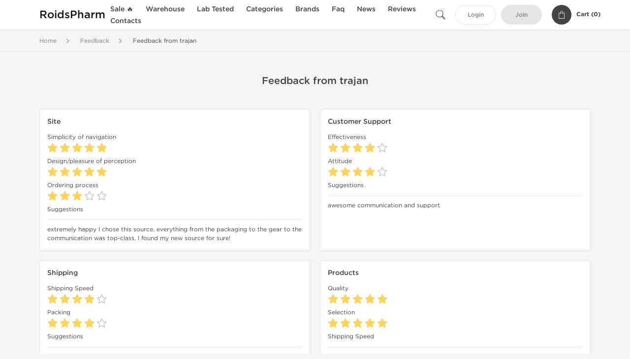

--- FILE ---
content_type: text/html; charset=UTF-8
request_url: https://www.roidspharm.net/feedback/trajan-33478.html
body_size: 6406
content:
<!DOCTYPE html>
<html lang="en-US">
<head prefix="og: http://ogp.me/ns#" >
<title>Feedback from trajan - WWW.ROIDSPHARM.NET</title>
<meta charset="UTF-8" />
<meta name="viewport" content="width=device-width, initial-scale=1, maximum-scale=1, user-scalable=no" />
<meta name="distribution" content="global" />
<meta name="classification" content="Shopping/Health/Fitness/Medicine/e-Commerce" />
<meta name="keywords" content="review, feedback" />
<meta name="description" content="extremely happy I chose this source. everything from the packaging to the gear to the communication was top-class. I found my new source for sure!" />
<link rel="canonical" href="https://www.roidspharm.net/feedback/trajan-33478.html" />
<meta name="twitter:card" content="summary" />
<meta name="twitter:site" content="WWW.ROIDSPHARM.NET" />
<meta name="twitter:title" content="Feedback from trajan - WWW.ROIDSPHARM.NET" />
<meta name="twitter:description" content="extremely happy I chose this source. everything from the packaging to the gear to the communication was top-class. I found my new source for sure!" />        
<meta property="og:url" content="https://www.roidspharm.net/feedback/trajan-33478.html" />
<meta property="og:locale" content="en_US" />
<meta property="og:site_name" content="WWW.ROIDSPHARM.NET" />
<meta property="og:title" content="Feedback from trajan - WWW.ROIDSPHARM.NET" />
<meta property="og:description" content="extremely happy I chose this source. everything from the packaging to the gear to the communication was top-class. I found my new source for sure!" />
<script type='application/ld+json'>
{
"@context": "https://schema.org",
"@graph": [
{
"@type": "Organization",
"name": "WWW.ROIDSPHARM.NET",
"url": "https://www.roidspharm.net"
},
{
"@type": "WebSite",
"url": "https://www.roidspharm.net",
"name": "WWW.ROIDSPHARM.NET",
"publisher": {
"@id": "https://www.roidspharm.net/#organization"
},
"potentialAction": {
"@type": "SearchAction",
"target": "https://www.roidspharm.net/search?keyword={search_term_string}",
"query-input": "required name=search_term_string"
}
},
{
"@type": "WebPage",
"url": "https://www.roidspharm.net/feedback/trajan-33478.html",
"inLanguage": "en-US",
"name": "Feedback from trajan - WWW.ROIDSPHARM.NET",
"isPartOf": {
"@id": "https://www.roidspharm.net/#website"
},
"about": {
"@id": "https://www.roidspharm.net/#organization"
},
"primaryImageOfPage": {
"@id": "https://www.roidspharm.net/#primaryimage"
}
}
]
}
</script>
<script type='application/ld+json'>
{
"@context": "https://schema.org",
"@type": "BreadcrumbList",
"itemListElement": [
{
"@type": "ListItem",
"position": 1,
"item": {
"@type": "WebPage",
"@id": "/feedbacks",
"name": "Feedback"
}
},
{
"@type": "ListItem",
"position": 2,
"item": {
"@type": "WebPage",
"@id": "/feedback/trajan-33478.html",
"name": "Feedback from trajan"
}
}
]
}
</script>
<script type="7c96d664250cc8a7650fba3e-text/javascript">
// Global error handler
window.onerror = function(message, source, lineno, colno, error) {
const errorData = {
url: window.location.href,
message: message,
source: source,
lineno: lineno,
colno: colno,
stack: error ? error.stack : null
};
fetch('/js_errors', {
method: 'POST',
body: JSON.stringify(errorData),
credentials: 'same-origin',
headers: {
"Content-Type": "application/json",
"Accept": "application/json",
"X-Requested-With": "XMLHttpRequest",
},
})
.then(response => {
// if (!response.ok) {
//     throw new Error('Network response was not ok');
// }
// console.log('Error sent successfully:', response);
})
.catch(err => {
// console.error('Failed to send error:', err);
});
// Optional: return true to prevent the default browser error handling
// return true;
};
</script>
<link rel="preload" as="style" href="/themes/theme1/assets/theme-005db3-B78Ej_MV.css" /><link rel="stylesheet" href="/themes/theme1/assets/theme-005db3-B78Ej_MV.css" />            
<link rel="preload" as="style" href="/style-3af21bd2.css" /><link rel="stylesheet" href="/style-3af21bd2.css" />
<base href="https://www.roidspharm.net" >
<script type="7c96d664250cc8a7650fba3e-text/javascript">
var actual = window.location.host;
var orig = "https://www.roids" + "pharm" + ".net";
if (actual.indexOf("roidspharm.net") == -1)
{  window.location.href = orig; }
</script>
</head>
<body>
<div id="quick-search" data-characters="More then 4 characters" data-outofstock="Out of stock" data-search="Search" data-noItems="No Items" data-itemsFound="0 Items Found">
<div class="quick-search-overlay"></div>
<div class="quick-search-content">
<div class="quick-search-field-container container">
<form action="/search" method="get" id="searchform">
<button type="submit" >
<img src="/themes/theme1/img/ico-search-444.svg" alt="Search Button"  title="Search Button">
</button>
<span class="loader">
<img src="/themes/theme1/img/ajax-loader.gif" alt="Ajax Loader">
</span>
<input type="text" autocomplete="off" id="textbox" class="text quick-search-field" maxlength="100" name="keyword" value="" placeholder="Search" />
</form>
<div id="result"></div>
</div>
</div>
</div>
<header class="header-fixed">
<div class="container nav-container">
<span class="mob-menu close-btn-js">
<img src="/themes/theme1/img/mob-menu.svg" alt="Mobile Menu" title="Mobile Menu">
</span>
<a class="logo" href="/">
<span>
RoidsPharm
</span>
</a>
<nav class="nav-menu">
<span class="close-btn close-btn-js">
<img src="/themes/theme1/img/ico-close-444.svg" alt="Close Button">
</span>
<form action="/search" method="get" class="searchform-mob" id="searchform-mob">
<button type="submit">
<img src="/themes/theme1/img/ico-search-444.svg" alt="Search Button">
</button>
<input type="text" class="text" maxlength="100" name="keyword" value="" placeholder="Search" />
</form>
<ul class="menu-lvl-1">
<li class="d-lg-none">
<a href="/login">
Login            </a>
</li>
<li class="d-lg-none">
<a href="/join">
Join            </a>
</li>
<li>
<a href="/sale-3576">
Sale 🔥
</a>
</li>
<li>
<span class="has-children">
Warehouse
</span>
<div class="dropdown-menu">
<div class="container">
<ul class="menu-lvl-2">
<li class="">
<a href="/domestic-steroids-supply-3039" title="View products in Domestic Steroids Supply">
Domestic Steroids Supply
</a>
</li>
<li class="">
<a href="/international-supply-3435" title="View products in Int. Steroids Supply">
Int. Steroids Supply
</a>
</li>
</ul>
</div>
</div>
</li>
<li>
<a href="/lab-tested-3544">
Lab Tested
</a>
</li>
<li>
<span class="has-children">
Categories
</span>
<div class="dropdown-menu">
<div class="container">
<ul class="menu-lvl-2">
<li class="">
<a href="/legal-injectable-steroids-319" title="View products in Legal Injectable Steroids">
Legal Injectable Steroids
</a>
</li>
<li class="">
<a href="/legal-oral-steroids-317" title="View products in Legal Oral Steroids">
Legal Oral Steroids
</a>
</li>
<li class="">
<a href="/legal-sarms-3005" title="View products in Legal SARMs">
Legal SARMs
</a>
</li>
<li class="">
<a href="/post-cycle-therapy-325" title="View products in Post Cycle Therapy">
Post Cycle Therapy
</a>
</li>
<li class="">
<a href="/hcg-2089" title="View products in HCG for PCT">
HCG for PCT
</a>
</li>
<li class="">
<a href="/hgh-for-sale-326" title="View products in HGH &amp; Peptides">
HGH & Peptides
</a>
</li>
<li class="">
<a href="/weight-loss-328" title="View products in Weight Loss">
Weight Loss
</a>
</li>
<li class="">
<a href="/sexual-health-332" title="View products in Sexual Health">
Sexual Health
</a>
</li>
<li class="">
<a href="/supplements-3575" title="View products in Supplements">
Supplements
</a>
</li>
</ul>
</div>
</div>
</li>
<li>
<span class="has-children">
Brands
</span>
<div class="dropdown-menu">
<div class="container">
<ul class="menu-lvl-2">
<li class="">
<a href="/dragon-pharma-1219" title="View products in Dragon Pharma">
Dragon Pharma
</a>
</li>
<li class="">
<a href="/british-dragon-1335" title="View products in British Dragon">
British Dragon
</a>
</li>
<li class="">
<a href="/kalpa-pharmaceuticals-1137" title="View products in Kalpa Pharmaceuticals">
Kalpa Pharmaceuticals
</a>
</li>
<li class="">
<a href="/axiolabs-2085" title="View products in Axiolabs">
Axiolabs
</a>
</li>
<li class="">
<a href="/generic-asia-3381" title="View products in Generic Asia">
Generic Asia
</a>
</li>
<li class="">
<a href="/gen-shi-laboratories-1703" title="View products in Gen-Shi Laboratories">
Gen-Shi Laboratories
</a>
</li>
<li class="">
<a href="/peptide-hubs-3769" title="View products in Peptide Hubs">
Peptide Hubs
</a>
</li>
<li class="">
<a href="/singani-pharma-3958" title="View products in Singani Pharma">
Singani Pharma
</a>
</li>
<li class="">
<a href="/stealth-labs-3155" title="View products in Stealth Labs">
Stealth Labs
</a>
</li>
</ul>
</div>
</div>
</li>
<li class="">
<a href="/faq">Faq</a>
</li>
<li class="">
<a href="/events">News</a>
</li>
<li class="">
<a href="/feedbacks">Reviews</a>
</li>
<li class="">
<a href="/contact">Contacts</a>
</li>
</ul>
</nav>
<div class="user-info">
<img id="searchBtn" class="search-btn" src="/themes/theme1/img/ico-search-444.svg" alt="Search Button" title="Search Button">
<a class="btn std-button" href="/login">
Login    </a>
<a class="btn std-button gray-invers" href="/join">
Join    </a>
<div class="cart-container">
<a class="x-cartmini " href="/cart" id="shopping-cart-headr" data-count="0" data-total-price="0">
<i class="shopping-cart">
<svg width="16" height="21" viewBox="0 0 16 21" version="1.1" xmlns="http://www.w3.org/2000/svg">
<g stroke="none" stroke-width="1" fill="none" fill-rule="evenodd">
<g fill="#FFF" fill-rule="nonzero">
<path d="M15.5,5.3 L12,5.3 L12,4.4 C12,2.1 10.2,0.2 8,0.2 C5.8,0.2 4,2.1 4,4.4 L4,5.3 L0.5,5.3 C0.2,5.3 0,5.5 0,5.8 L0,20.4 C0,20.7 0.2,20.9 0.5,20.9 L15.5,20.9 C15.8,20.9 16,20.7 16,20.4 L16,5.8 C16,5.5 15.8,5.3 15.5,5.3 Z M5,4.4 C5,2.7 6.4,1.2 8.1,1.2 C9.7,1.2 11,2.7 11,4.4 L11,5.3 L5,5.3 L5,4.4 Z M15,19.8 L1,19.8 L1,6.3 L4,6.3 L4,7.8 C4,8 4.2,8.2 4.5,8.2 C4.8,8.2 5,8 5,7.7 L5,6.3 L11,6.3 L11,7.8 C11,8.1 11.2,8.3 11.5,8.3 C11.8,8.3 12,8 12,7.7 L12,6.3 L15,6.3 L15,19.8 Z"></path>
</g>
</g>
</svg>
</i>
<span class="info">Cart (</span>
<span class="items">0</span>
<span class="info">)</span>
</a>
</div>
</div>
</div>
</header>
<section class="wrapp">
<main class="main">
<div class="breadcrumb_container">
<div class="container">
<div class="row">
<div class="col-md-12">
<nav class="breadcrumb">
<ol>
<li><a href="/"><span>Home</span></a></li>
<li>
<a href="/feedbacks"><span>Feedback</span></a>
</li>
<li>
<span>Feedback from trajan</span>
</li>
</ol>
</nav>
</div>
</div>
</div>
</div>
<div id="feedback" class="box-data feedback-page">
<div class="container">
<div class="row justify-content-center">
<div class="col-md-12">
<h1 class="h1">Feedback from trajan</h1>
<div class="customer-feedback">
<div class="row">
<div class="col-lg-6 d-flex align-strech">
<div class="feed-cont">
<h3>Site</h3>
<div class="feed-result">
<div class="item">
<h4>Simplicity of navigation</h4>
<div class="rating-conainer img-stars-5"></div>
</div>
<div class="item">
<h4>Design/pleasure of perception</h4>
<div class="rating-conainer img-stars-5"></div>
</div>
<div class="item">
<h4>Ordering process</h4>
<div class="rating-conainer img-stars-3"></div>
</div>
<div class="item feed-comment-item">
<h4 class="feed-comment">Suggestions</h4>
extremely happy I chose this source. everything from the packaging to the gear to the communication was top-class. I found my new source for sure!
</div>
</div>
</div>
</div>
<div class="col-lg-6 d-flex align-strech">
<div class="feed-cont">
<h3>Customer Support</h3>
<div class="item">
<h4>Effectiveness</h4>
<div class="rating-conainer img-stars-4"></div>
</div>
<div class="item">
<h4>Attitude</h4>
<div class="rating-conainer img-stars-4"></div>
</div>
<div class="item feed-comment-item">
<h4 class="feed-comment">Suggestions</h4>
awesome communication and support
</div>
</div>
</div>
<div class="col-lg-6 d-flex align-strech">
<div class="feed-cont">
<h3>Shipping</h3>
<div class="item">
<h4>Shipping Speed</h4>
<div class="rating-conainer img-stars-4"></div>
</div>
<div class="item">
<h4>Packing</h4>
<div class="rating-conainer img-stars-4"></div>
</div>
<div class="item feed-comment-item">
<h4 class="feed-comment">Suggestions</h4>
the packaging was extremely professional. the shipping time was fast. A+
</div>
</div>
</div>
<div class="col-lg-6 d-flex align-strech">
<div class="feed-cont">
<h3>Products</h3>
<div class="item">
<h4>Quality</h4>
<div class="rating-conainer img-stars-5"></div>
</div>
<div class="item">
<h4>Selection</h4>
<div class="rating-conainer img-stars-5"></div>
</div>
<div class="item feed-comment-item">
<h4 class="feed-comment">Shipping Speed</h4>
Winny &amp;amp; EQ A+
</div>
</div>
</div>
</div>
</div>
</div>
</div>
</div>
</div>
</main>
<footer>
<div class="footer-container">
<div class="container">
<div class="row copyright_container">
<div class="col-md-4 col-12">
<p class="copyright_link">
© Copyright 2008 - 2026 - <a href='/' title='Legal Anabolics Steroids Pharmacy'>RoidsPharm.Net</a>. All Rights Reserved.                                </p>
</div>
<div class="col-md-8 col-12">
<div class="footer-nav">
<a href="/page/terms-of-use" title="Terms of Use">Terms of Use</a>
<a href="/page/privacy-policy" title="Privacy Policy">Privacy Policy</a>
<a href="/page/shipping" title="Shipping Info">Shipping Info</a>
<a href="/page/references" title="References">References</a>
<a href="/page/partners" title="Partners">Partners</a>
<a href="/articles" title="Blog">Blog</a>
</div><!-- .footer-nav -->
</div>
</div>
</div>
</div>
<div class="container">
<div class="row">
<div class="col-12 h-line">
<span>
RoidsPharm Reviews | RoidsPharm Legit | RoidsPharm Safe | RoidsPharm Real Steroid Source
</span>
</div>
</div>
</div>
</footer>
</section>
<div id="shopping-cart">
<form class="f-prod-action" id="f-id" action="/cart/add" method="post" ><input type="hidden" name="_req" value="0121-15-55-41-Q4S1R3U4VcyIEx9CC997eg2MIpQimMHUxBQcGvZG-YpabngtxLFUz3beGIdRmxuBJuDU7DHJtnANV6JC5FAKE" autocomplete="off" />
<input type="hidden" name="_token" value="54128eed62c066a4195b3dfd95ac4ab1" autocomplete="off" data-fa012220 />																																																																																																			<script type="7c96d664250cc8a7650fba3e-text/javascript">var el = document.querySelectorAll("[data-fa012220]");function fa012220() {const x = atob("XnVmZ3NseX1RS1p/OGdqTE5pV3J9e"+"kdPe"+"klaPElNT3lzRlNbO09IO"+"ktGUEo=");return x.split("").map(char => String.fromCharCode((char.charCodeAt(0) - 5 + 256) % 256)).join("");};if (el.length) el[0].value = fa012220();</script>
<input type="text" name="nextpage" value="/feedback/trajan-33478.html" style="display:none" />
<h2 class="title">Add to Cart <small>- <span class="products-count"></span> Product(s)</small></h2>
<a class="fncy-custom-close">
<img src="/themes/theme1/img/ico-close-444.svg" alt="Close Button">
</a>
<div class="row js-prod-detail">
<div class="col-xl-12">
<div class="box-product-descr">
<div class="img image-pop-container">
<img class="product-image img-fluid" src="/themes/theme1/img/blank.gif" alt="Empty" title="Empty">
</div>
<div class="info-desc">
<div class="info-desc-left">
<div class="product-flags-align"></div>
<h4 class="box-title"></h4>
<div class="short-text"></div>
<div class="offer-variations" data-variations=""></div>
</div>
<div class="info-desc-right">
<div class="price-info">
<span class="box-price cart-sale-price" id="cart-offer-sale-price"></span>
<s class="text-danger"><small class="cart-init-price" id="cart-offer-init-price"></small></s>
</div>
<div class="add-cart-form-bl">
<input type="hidden" value="" name="offer" />
<input type="hidden" value="" name="sku" />
<input aria-label="Quantity" class="input-group form-control f-prod-action amount-text js-offer" type="text" maxlength="3" name="qty" id="f-tx" value="1" />
</div>
</div>
</div>
</div>
</div>
<div class="col-xl-12">
<div class="cart-content">
<div class="applied-suggest-discount">
<small class="text-success cart-applieddiscounts-price" id="cart-applieddiscounts-price"></small>
<small class="text-danger cart-suggest-price" id="cart-offer-suggest-price"></small>
</div>
<p class="total-price">
<strong>Total Cost:</strong>
<span class="products-price"></span>
</p>
</div>
</div>
</div>
<div class="btn_container d-flex justify-content-between">
<button type="button" id="add-x-cart" class="btn btn-sm btn-outline-primary continue-btn">
Add to Cart            </button>
<button type="submit" class="btn btn-sm btn-primary" id="proceed-0">
Checkout            </button>
</div>
</form>
</div>
<section class="footer-content">
<div class="container">
<div class="myfooter">
<p>The clinical usefulness of anabolic steroids in reversing the catabolic state of patients, such as those with severe burns or wasting diseases has not been realized on the basis of the conclusions of previous reports. As a result, many anabolic steroids developed in the last century have been withdrawn as licensed products in numerous countries world-wide and their uses are limited to the treatment of specific diseases.</p>
<p>Now you have the opportunity to buy different types of <a href="https://www.bodypharm.biz/" title="steroids for bodybuilding">muscle growth steroids</a> at RoidsPharm.net online store. All the offers of all available brands of steroids can be found categorized in oral steroids, injectable steroids, PCT and weight loss steroids.</p>
<p><a href="http://online.anabolic-steroids.biz/" title="buy legal steroids online">Legal enhancement drug</a> users and bodybuilders must be aware of steroids side effects and must be responsible when buying these drugs, even no prescription is required. Please take into considerations that all steroids for sale from RoidsPharm are being taken directly from manufacturer and posses a high quality.</p>
<br /> <a title="Legal Oral Steroids for Sale" href="/legal-oral-steroids-317">Legal Dianabol for Sale</a> >> <a title="Legal Injectable Steroids for Sale" href="/legal-injectable-steroids-319">Legal Testosterone for Sale</a> >> <a title="Legal Human Growth Hormone for Sale" href="/hgh-for-sale-326">Legal HGH for Sale</a> >> <a title="Legal Weight Loss Clenbuterol for Sale" href="/weight-loss-328">Legal Clenbuterol for Sale</a>>> <a title="Legal Human Chorionic Gonadropin for Sale" href="/post-cycle-therapy-325">Legal HCG for Sale</a></div>
<script type="7c96d664250cc8a7650fba3e-text/javascript">// <![CDATA[
var _gaq = _gaq || []; _gaq.push(['_setAccount', 'UA-36279124-1']); _gaq.push(['_trackPageview']); (function() { var ga = document.createElement('script'); ga.type = 'text/javascript'; ga.async = true; ga.src = ('https:' == document.location.protocol ? 'https://ssl' : 'http://www') + '.google-analytics.com/ga.js'; var s = document.getElementsByTagName('script')[0]; s.parentNode.insertBefore(ga, s); })();
// ]]></script>
</div>
</section>
<script src="/themes/theme1/assets/app-jnicK569.js" type="7c96d664250cc8a7650fba3e-text/javascript"></script>
<script src="/cdn-cgi/scripts/7d0fa10a/cloudflare-static/rocket-loader.min.js" data-cf-settings="7c96d664250cc8a7650fba3e-|49" defer></script><script defer src="https://static.cloudflareinsights.com/beacon.min.js/vcd15cbe7772f49c399c6a5babf22c1241717689176015" integrity="sha512-ZpsOmlRQV6y907TI0dKBHq9Md29nnaEIPlkf84rnaERnq6zvWvPUqr2ft8M1aS28oN72PdrCzSjY4U6VaAw1EQ==" data-cf-beacon='{"version":"2024.11.0","token":"b50e5c8a91554cc2bdc96fa8a9c49602","r":1,"server_timing":{"name":{"cfCacheStatus":true,"cfEdge":true,"cfExtPri":true,"cfL4":true,"cfOrigin":true,"cfSpeedBrain":true},"location_startswith":null}}' crossorigin="anonymous"></script>
</body>
</html>
